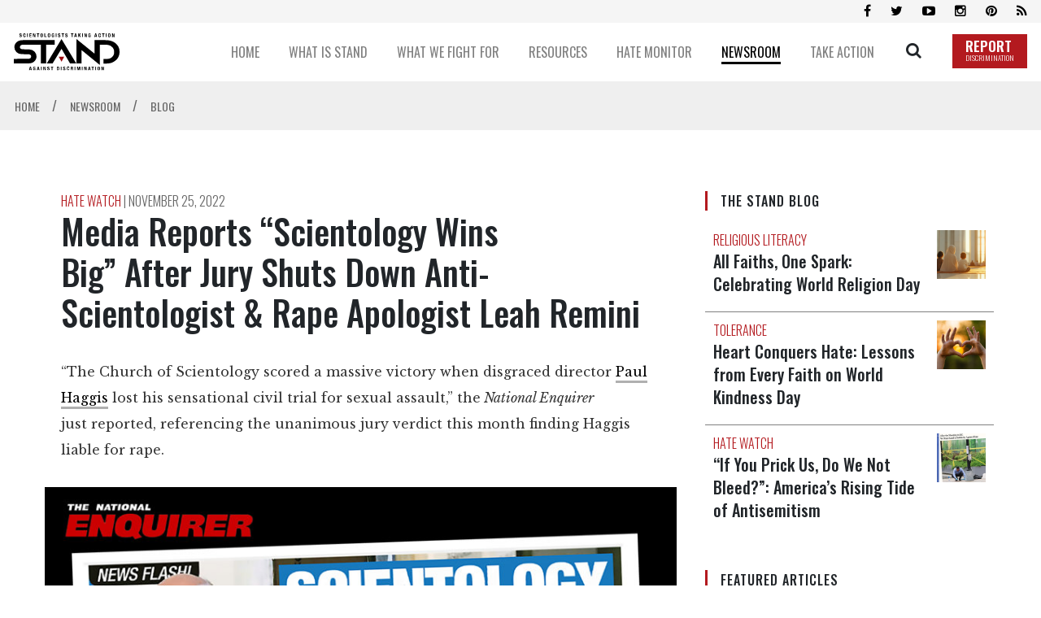

--- FILE ---
content_type: text/html; charset=utf-8
request_url: https://www.standleague.org/newsroom/blog/media-reports-scientology-wins-big-after-jury-shuts-down-anti-scientologist.html
body_size: 16187
content:
<!DOCTYPE html>
<html lang="en" itemscope itemtype="http://schema.org/WebPage">
<head>
	<meta charset="utf-8">
	<meta http-equiv="X-UA-Compatible" content="IE=edge">
    <meta name="viewport" content="width=device-width, initial-scale=1, shrink-to-fit=no">
    <title>Media Reports “Scientology Wins Big” After Jury Shuts Down Anti-Scientologist &amp; Rape Apologist Leah Remini</title>

    <title>Media Reports “Scientology Wins Big” After Jury Shuts Down Anti-Scientologist &amp; Rape Apologist Leah Remini</title>
<meta name="description" content="The newest media report on Leah Remini undermines her scheme, and once again exposes Remini and Rinder’s anti-Scientology campaign as a total failure." />



    

<meta property="og:url" content="https://www.standleague.org/newsroom/blog/media-reports-scientology-wins-big-after-jury-shuts-down-anti-scientologist.html" />
<meta property="og:site_name" content="Scientologists Taking Action Against Discrimination (STAND)" />
<meta property="og:title" content="Media Reports “Scientology Wins Big” After Jury Shuts Down Anti-Scientologist &amp; Rape Apologist Leah Remini" />
<meta property="og:description" content="The newest media report on Leah Remini undermines her scheme, and once again exposes Remini and Rinder’s anti-Scientology campaign as a total failure." />
<meta property="og:image" content="https://files.standleague.org/imagecache/cropfit@w=1000@cr=24,0,1750,985/blob/images/articles/4/9/4925513a-6d23-11ed-ae69-42010a47c125/stand-national-enquirer.jpg?k=TIy75r3T6q" />
<meta property="og:type" content="website" />

<meta name="twitter:card" content="summary_large_image">
<meta name="twitter:title" content="Media Reports “Scientology Wins Big” After Jury Shuts Down Anti-Scientologist &amp; Rape Apologist Leah Remini">
<meta name="twitter:description" content="The newest media report on Leah Remini undermines her scheme, and once again exposes Remini and Rinder’s anti-Scientology campaign as a total failure." >
<meta name="twitter:image" content="https://files.standleague.org/imagecache/cropfit@w=1000@cr=24,0,1750,985/blob/images/articles/4/9/4925513a-6d23-11ed-ae69-42010a47c125/stand-national-enquirer.jpg?k=TIy75r3T6q">









    <link rel="apple-touch-icon" sizes="180x180" href="/apple-touch-icon.png">
    <link rel="icon" type="image/png" sizes="32x32" href="/favicon-32x32.png">
    <link rel="icon" type="image/png" sizes="16x16" href="/favicon-16x16.png">
    <link rel="manifest" href="/site.webmanifest">
    <link rel="mask-icon" href="/safari-pinned-tab.svg" color="#5bbad5">
    <meta name="msapplication-TileColor" content="#da532c">
    <meta name="theme-color" content="#ffffff">
    

    <link href="//fonts.googleapis.com/css?family=Oswald:300,400,500,600,700" rel="stylesheet">
<link href="//fonts.googleapis.com/css?family=Open+Sans:300italic,400italic,600italic,700italic,700,300,600,400|Open+Sans+Condensed:300italic,700,300|Libre+Baskerville:400,700,400italic|Kameron:400,700|Roboto:100,100i,300,300i,400,400i,500,500i,700,700i&display=swap" rel="stylesheet">
    <link rel="stylesheet" href="/scss/_combined.css?_=0711">

    <script>
        var cacheId = '0711';
        var _gcui_selectElem = '<option value="">Select…</option>';
        var _gcui_otherText = 'Other';
    </script>

</head>
<body class=" path-newsroom path-newsroom-blog path-newsroom-blog-media-reports-scientology-wins-big-after-jury-shuts-down-anti-scientologist_html path-newsroom-blog-media-reports-scientology-wins-big-after-jury-shuts-down-anti-scientologist type-hate-monitor " lang="en">
    
    <script>
        var globalLang = "en";
        
        var gd2Domain = 'https://gd2.ondemandhosting.info';
        
    </script>

    

<div class="app-shell">
    
<div class="banner-wrapper">
    <div class="banner-social">
        <div class="container container__banner">
            <div class="banner-social--icons" itemscope="" itemtype="http://schema.org/Organization">
                <!-- <a id="subscribe-click" itemprop="sameAs" class="social-bar-icon fa fa-envelope" aria-hidden="true" href="#"></a> -->
                <a itemprop="sameAs" class="social-bar-icon fa fa-facebook" aria-hidden="true" target="_blank" href="https://www.facebook.com/standleague"></a>
                <a itemprop="sameAs" class="social-bar-icon fa fa-twitter" aria-hidden="true" target="_blank" href="https://twitter.com/standleague"></a>
                <a itemprop="sameAs" class="social-bar-icon fa fa-youtube-play" aria-hidden="true" target="_blank" href="https://www.youtube.com/channel/UC3Q2AgOcmUTHBcIrwT-HI3g"></a>
                <a itemprop="sameAs" class="social-bar-icon fa fa-instagram" aria-hidden="true" target="_blank" href="http://www.instagram.com/standleague"></a>
                <a itemprop="sameAs" class="social-bar-icon fa fa-pinterest" aria-hidden="true" target="_blank" href="https://www.pinterest.com/standleague/"></a>
                <a itemprop="sameAs" class="social-bar-icon fa fa-rss" aria-hidden="true" target="_blank" href="/rss.xml"></a>
            </div>
        </div>
    </div>
    <div class="container container__banner">
        <div class="banner-container">
            <a href="/" class="banner-logo">
                <img src="/images/stand-logo-black.svg" alt="">
                
            </a>
            <div class="banner-row">
                
                
                    
                    <div class="banner-row--menu-wrapper">
                        <a class="banner-row--item" href="/">
                            <span class="banner-row--item-text ">
                                HOME
                            </span>
                        </a>
                        
                    </div>
                
                
                
                    
                    <div class="banner-row--menu-wrapper">
                        <a class="banner-row--item" href="/about/">
                            <span class="banner-row--item-text ">
                                WHAT IS STAND
                            </span>
                        </a>
                        
                            <div class="banner-submenu">
                                <div class="banner-submenu--column">
                                
                                
                                
                                    
                                    
                                        <div class="banner-submenu--item">
                                            <a href="/about/our-mission.html">
                                                Our Mission
                                            </a>
                                        </div>
                                        
                                    
                                    
                                
                                
                                    
                                    
                                        <div class="banner-submenu--item">
                                            <a href="/about/our-values.html">
                                                Our Values
                                            </a>
                                        </div>
                                        
                                    
                                    
                                
                                
                                    
                                    
                                        <div class="banner-submenu--item">
                                            <a href="/about/help-in-our-community.html">
                                                Our Help
                                            </a>
                                        </div>
                                        
                                    
                                    
                                
                                
                                    
                                    
                                        <div class="banner-submenu--item">
                                            <a href="/about/contact.html">
                                                Contact
                                            </a>
                                        </div>
                                        
                                    
                                    
                                
                                </div>
                            </div>
                        
                    </div>
                
                
                
                    
                    <div class="banner-row--menu-wrapper">
                        <a class="banner-row--item" href="/what-we-fight-for/">
                            <span class="banner-row--item-text ">
                                WHAT WE FIGHT FOR
                            </span>
                        </a>
                        
                            <div class="banner-submenu">
                                <div class="banner-submenu--column">
                                
                                
                                
                                    
                                    
                                        <div class="banner-submenu--item">
                                            <a href="/what-we-fight-for/religious-freedom.html">
                                                Religious Freedom
                                            </a>
                                        </div>
                                        
                                    
                                    
                                
                                
                                    
                                    
                                        <div class="banner-submenu--item">
                                            <a href="/what-we-fight-for/religious-literacy.html">
                                                Religious Literacy
                                            </a>
                                        </div>
                                        
                                    
                                    
                                
                                
                                    
                                    
                                        <div class="banner-submenu--item">
                                            <a href="/what-we-fight-for/equality-and-human-rights.html">
                                                Equality & Human Rights
                                            </a>
                                        </div>
                                        
                                    
                                    
                                
                                
                                    
                                    
                                        <div class="banner-submenu--item">
                                            <a href="/what-we-fight-for/inclusion-and-respect.html">
                                                Inclusion &amp; Respect
                                            </a>
                                        </div>
                                        
                                    
                                    
                                
                                
                                    
                                    
                                        <div class="banner-submenu--item">
                                            <a href="/what-we-fight-for/free-speech.html">
                                                Free Speech
                                            </a>
                                        </div>
                                        
                                    
                                    
                                
                                
                                    
                                    
                                    </div>
                                    <div class="banner-submenu--column">
                                    
                                        <div class="banner-submenu--item">
                                            <a href="/what-we-fight-for/responsible-journalism.html">
                                                Responsible Journalism
                                            </a>
                                        </div>
                                        
                                    
                                    
                                
                                
                                    
                                    
                                        <div class="banner-submenu--item">
                                            <a href="/what-we-fight-for/corporate-accountability.html">
                                                Corporate Accountability
                                            </a>
                                        </div>
                                        
                                    
                                    
                                
                                </div>
                            </div>
                        
                    </div>
                
                
                
                    
                    <div class="banner-row--menu-wrapper">
                        <a class="banner-row--item" href="/resources/">
                            <span class="banner-row--item-text ">
                                RESOURCES
                            </span>
                        </a>
                        
                            <div class="banner-submenu">
                                <div class="banner-submenu--column">
                                
                                
                                
                                    
                                    
                                        <div class="banner-submenu--item">
                                            <a href="/resources/expert-studies/">
                                                Expert Studies
                                            </a>
                                        </div>
                                        
                                    
                                    
                                
                                
                                    
                                    
                                        <div class="banner-submenu--item">
                                            <a href="/resources/decisions/">
                                                Landmark Decisions
                                            </a>
                                        </div>
                                        
                                            
                                            <div class="banner-submenu--item banner-submenu--item-sub">
                                                <a href="/resources/decisions/1983-australian-high-court-decision-re-church-scientology.html">
                                                    
                                                </a>
                                            </div>
                                             
                                        
                                            
                                            <div class="banner-submenu--item banner-submenu--item-sub">
                                                <a href="/resources/decisions/belgium-trial-court-dismisses-all-charges-against-church-of-scientology.html">
                                                    
                                                </a>
                                            </div>
                                             
                                        
                                            
                                            <div class="banner-submenu--item banner-submenu--item-sub">
                                                <a href="/resources/decisions/church-of-scientology-irs-tax-exemption.html">
                                                    
                                                </a>
                                            </div>
                                             
                                        
                                            
                                            <div class="banner-submenu--item banner-submenu--item-sub">
                                                <a href="/resources/decisions/church-scientology-and-german-religious-recognitions.html">
                                                    
                                                </a>
                                            </div>
                                             
                                        
                                            
                                            <div class="banner-submenu--item banner-submenu--item-sub">
                                                <a href="/resources/decisions/church-scientology-and-italian-supreme-court-ruling-recognizing-scientology-religion.html">
                                                    
                                                </a>
                                            </div>
                                             
                                        
                                            
                                            <div class="banner-submenu--item banner-submenu--item-sub">
                                                <a href="/resources/decisions/church-scientology-moscow-wins-landmark-decision-religious-freedom-european-court-human.html">
                                                    
                                                </a>
                                            </div>
                                             
                                        
                                            
                                            <div class="banner-submenu--item banner-submenu--item-sub">
                                                <a href="/resources/decisions/church-scientology-recognized-spain.html">
                                                    
                                                </a>
                                            </div>
                                             
                                        
                                            
                                            <div class="banner-submenu--item banner-submenu--item-sub">
                                                <a href="/resources/decisions/uk-religious-recognition.html">
                                                    
                                                </a>
                                            </div>
                                             
                                        
                                    
                                    
                                
                                
                                    
                                    
                                        <div class="banner-submenu--item">
                                            <a href="/resources/whitepapers/">
                                                White Papers
                                            </a>
                                        </div>
                                        
                                            
                                            <div class="banner-submenu--item banner-submenu--item-sub">
                                                <a href="/resources/whitepapers/disconnection-in-the-scientology-religion-what-is-it.html">
                                                    
                                                </a>
                                            </div>
                                             
                                        
                                            
                                            <div class="banner-submenu--item banner-submenu--item-sub">
                                                <a href="/resources/whitepapers/debunking-the-myth-of-religious-brainwashing.html">
                                                    
                                                </a>
                                            </div>
                                             
                                        
                                            
                                            <div class="banner-submenu--item banner-submenu--item-sub">
                                                <a href="/resources/whitepapers/religious-discrimination-against-church-scientology-and-its-parishioners-germany.html">
                                                    
                                                </a>
                                            </div>
                                             
                                        
                                            
                                            <div class="banner-submenu--item banner-submenu--item-sub">
                                                <a href="/resources/whitepapers/scientologists-donations-and-church-of-scientology-financial-practices.html">
                                                    
                                                </a>
                                            </div>
                                             
                                        
                                            
                                            <div class="banner-submenu--item banner-submenu--item-sub">
                                                <a href="/resources/whitepapers/scientology-beliefs-about-creation-of-the-universe.html">
                                                    
                                                </a>
                                            </div>
                                             
                                        
                                            
                                            <div class="banner-submenu--item banner-submenu--item-sub">
                                                <a href="/resources/whitepapers/scientology-confidential-scripture.html">
                                                    
                                                </a>
                                            </div>
                                             
                                        
                                            
                                            <div class="banner-submenu--item banner-submenu--item-sub">
                                                <a href="/resources/whitepapers/the-church-of-scientology-rehabilitation-project-force-rpf-truth-and-misconceptions.html">
                                                    
                                                </a>
                                            </div>
                                             
                                        
                                            
                                            <div class="banner-submenu--item banner-submenu--item-sub">
                                                <a href="/resources/whitepapers/the-sea-organization-religious-order-of-the-scientology-religion.html">
                                                    
                                                </a>
                                            </div>
                                             
                                        
                                            
                                            <div class="banner-submenu--item banner-submenu--item-sub">
                                                <a href="/resources/whitepapers/the-snow-white-program-and-the-church-of-scientology-the-true-story.html">
                                                    
                                                </a>
                                            </div>
                                             
                                        
                                            
                                            <div class="banner-submenu--item banner-submenu--item-sub">
                                                <a href="/resources/whitepapers/the-truth-about-l-ron-hubbard-and-the-make-a-million-dollars-myth.html">
                                                    
                                                </a>
                                            </div>
                                             
                                        
                                            
                                            <div class="banner-submenu--item banner-submenu--item-sub">
                                                <a href="/resources/whitepapers/the-truth-about-scientology-and-fair-game.html">
                                                    
                                                </a>
                                            </div>
                                             
                                        
                                            
                                            <div class="banner-submenu--item banner-submenu--item-sub">
                                                <a href="/resources/whitepapers/the-unreliability-of-stories-and-rumors-by-apostates.html">
                                                    
                                                </a>
                                            </div>
                                             
                                        
                                            
                                            <div class="banner-submenu--item banner-submenu--item-sub">
                                                <a href="/resources/whitepapers/price-of-bigotry-white-paper.html">
                                                    
                                                </a>
                                            </div>
                                             
                                        
                                    
                                    
                                
                                
                                    
                                    
                                        <div class="banner-submenu--item">
                                            <a href="/resources/faqs/">
                                                FAQs
                                            </a>
                                        </div>
                                        
                                    
                                    
                                
                                
                                    
                                    
                                        <div class="banner-submenu--item">
                                            <a href="/resources/david-miscavige/">
                                                David Miscavige
                                            </a>
                                        </div>
                                        
                                    
                                    
                                
                                
                                    
                                    
                                    </div>
                                    <div class="banner-submenu--column">
                                    
                                        <div class="banner-submenu--item">
                                            <a href="/resources/religious-freedom/">
                                                Religious Freedom Resource Center
                                            </a>
                                        </div>
                                        
                                            
                                            <div class="banner-submenu--item banner-submenu--item-sub">
                                                <a href="/resources/religious-freedom/case-library/">
                                                    Case Library
                                                </a>
                                            </div>
                                             
                                        
                                            
                                            <div class="banner-submenu--item banner-submenu--item-sub">
                                                <a href="/resources/religious-freedom/glossary-of-terms/">
                                                    Glossary of Terms
                                                </a>
                                            </div>
                                             
                                        
                                    
                                    
                                
                                
                                    
                                    
                                    </div>
                                    <div class="banner-submenu--column">
                                    
                                        <div class="banner-submenu--item">
                                            <a href="/resources/freedom-of-religion-and-human-rights/">
                                                Freedom of Religion &amp; Human Rights
                                            </a>
                                        </div>
                                        
                                            
                                            <div class="banner-submenu--item banner-submenu--item-sub">
                                                <a href="/resources/freedom-of-religion-and-human-rights/international-covenant-on-civil-and-political-rights.html">
                                                    
                                                </a>
                                            </div>
                                             
                                        
                                            
                                            <div class="banner-submenu--item banner-submenu--item-sub">
                                                <a href="/resources/freedom-of-religion-and-human-rights/non-discrimination-in-journalistic-codes-of-practice.html">
                                                    
                                                </a>
                                            </div>
                                             
                                        
                                            
                                            <div class="banner-submenu--item banner-submenu--item-sub">
                                                <a href="/resources/freedom-of-religion-and-human-rights/society-of-professional-journalist-code-of-ethics.html">
                                                    
                                                </a>
                                            </div>
                                             
                                        
                                            
                                            <div class="banner-submenu--item banner-submenu--item-sub">
                                                <a href="/resources/freedom-of-religion-and-human-rights/international-federation-of-journalists-declaration-of-principles.html">
                                                    
                                                </a>
                                            </div>
                                             
                                        
                                            
                                            <div class="banner-submenu--item banner-submenu--item-sub">
                                                <a href="/resources/freedom-of-religion-and-human-rights/charter-on-journalistic-ethics-in-relation-to-respect-for-religion-or-belief.html">
                                                    
                                                </a>
                                            </div>
                                             
                                        
                                            
                                            <div class="banner-submenu--item banner-submenu--item-sub">
                                                <a href="/resources/freedom-of-religion-and-human-rights/church-scientology-champion-human-rights-1954.html">
                                                    
                                                </a>
                                            </div>
                                             
                                        
                                            
                                            <div class="banner-submenu--item banner-submenu--item-sub">
                                                <a href="/resources/freedom-of-religion-and-human-rights/scientology-human-rights-efforts.html">
                                                    
                                                </a>
                                            </div>
                                             
                                        
                                    
                                    
                                
                                
                                    
                                    
                                        <div class="banner-submenu--item">
                                            <a href="/resources/topic-index/">
                                                Topic Index
                                            </a>
                                        </div>
                                        
                                            
                                        
                                    
                                    
                                
                                
                                    
                                    
                                        <div class="banner-submenu--item">
                                            <a href="/resources/books/religious-confession-and-evidential-privilege-in-the-21st-century/">
                                                Priest-Penitent Privilege
                                            </a>
                                        </div>
                                        
                                    
                                    
                                
                                
                                    
                                    
                                        <div class="banner-submenu--item">
                                            <a href="/resources/books/presumed-guilty-why-we-shouldnt-ask-muslims-to-condemn-terrorism/">
                                                Islamophobia
                                            </a>
                                        </div>
                                        
                                    
                                    
                                
                                </div>
                            </div>
                        
                    </div>
                
                
                
                    
                    <div class="banner-row--menu-wrapper">
                        <a class="banner-row--item" href="/hate-monitor/">
                            <span class="banner-row--item-text ">
                                HATE MONITOR
                            </span>
                        </a>
                        
                            <div class="banner-submenu">
                                <div class="banner-submenu--column">
                                
                                
                                
                                    
                                    
                                        <div class="banner-submenu--item">
                                            <a href="/hate-monitor/exposed/biased-media/">
                                                Biased Media Propagandists
                                            </a>
                                        </div>
                                        
                                            
                                        
                                            
                                        
                                            
                                        
                                            
                                        
                                            
                                        
                                            
                                        
                                    
                                    
                                
                                
                                    
                                    
                                        <div class="banner-submenu--item">
                                            <a href="/hate-monitor/exposed/hate-mongers-and-hate-bloggers/">
                                                Hatemongers
                                            </a>
                                        </div>
                                        
                                            
                                        
                                            
                                        
                                            
                                        
                                            
                                        
                                            
                                        
                                            
                                        
                                            
                                        
                                            
                                        
                                            
                                        
                                            
                                        
                                            
                                        
                                            
                                        
                                            
                                        
                                            
                                        
                                            
                                        
                                            
                                        
                                            
                                        
                                            
                                        
                                            
                                        
                                            
                                        
                                            
                                        
                                            
                                        
                                    
                                    
                                
                                
                                    
                                    
                                    </div>
                                    <div class="banner-submenu--column">
                                    
                                        <div class="banner-submenu--item">
                                            <a href="/hate-monitor/exposed/false-experts/">
                                                False Experts
                                            </a>
                                        </div>
                                        
                                            
                                        
                                            
                                        
                                            
                                        
                                            
                                        
                                            
                                        
                                    
                                    
                                
                                
                                    
                                    
                                        <div class="banner-submenu--item">
                                            <a href="/hate-monitor/blog/">
                                                Hate Monitor Blog
                                            </a>
                                        </div>
                                        
                                    
                                    
                                
                                </div>
                            </div>
                        
                    </div>
                
                
                
                    
                    <div class="banner-row--menu-wrapper">
                        <a class="banner-row--item" href="/newsroom/">
                            <span class="banner-row--item-text banner-row--item-text__active">
                                NEWSROOM
                            </span>
                        </a>
                        
                            <div class="banner-submenu">
                                <div class="banner-submenu--column">
                                
                                
                                
                                    
                                    
                                        <div class="banner-submenu--item">
                                            <a href="/newsroom/news/">
                                                News
                                            </a>
                                        </div>
                                        
                                    
                                    
                                
                                
                                    
                                    
                                        <div class="banner-submenu--item">
                                            <a href="/newsroom/media-watch/">
                                                Media Watch
                                            </a>
                                        </div>
                                        
                                    
                                    
                                
                                
                                    
                                    
                                        <div class="banner-submenu--item">
                                            <a href="/newsroom/videos/">
                                                Videos
                                            </a>
                                        </div>
                                        
                                            
                                        
                                    
                                    
                                
                                
                                    
                                    
                                    </div>
                                    <div class="banner-submenu--column">
                                    
                                        <div class="banner-submenu--item">
                                            <a href="/newsroom/blog/">
                                                Blog
                                            </a>
                                        </div>
                                        
                                            
                                            <div class="banner-submenu--item banner-submenu--item-sub">
                                                <a href="/newsroom/blog/?category=Religious%20Freedom">
                                                    Religious Freedom
                                                </a>
                                            </div>
                                             
                                        
                                            
                                            <div class="banner-submenu--item banner-submenu--item-sub">
                                                <a href="/newsroom/blog/?category=Media%20%26%20Ethics">
                                                    Media & Ethics
                                                </a>
                                            </div>
                                             
                                        
                                            
                                            <div class="banner-submenu--item banner-submenu--item-sub">
                                                <a href="/newsroom/blog/?category=Combating%20Bigotry%20%26%20Hate">
                                                    Combating Bigotry & Hate
                                                </a>
                                            </div>
                                             
                                        
                                            
                                            <div class="banner-submenu--item banner-submenu--item-sub">
                                                <a href="/newsroom/blog/?category=Tolerance">
                                                    Tolerance
                                                </a>
                                            </div>
                                             
                                        
                                            
                                            <div class="banner-submenu--item banner-submenu--item-sub">
                                                <a href="/newsroom/blog/?category=Religious%20Literacy">
                                                    Religious Literacy
                                                </a>
                                            </div>
                                             
                                        
                                            
                                            <div class="banner-submenu--item banner-submenu--item-sub">
                                                <a href="/newsroom/blog/?category=Scientology%20Religion">
                                                    Scientology Religion
                                                </a>
                                            </div>
                                             
                                        
                                            
                                            <div class="banner-submenu--item banner-submenu--item-sub">
                                                <a href="/newsroom/blog/?category=Anti-Religious%20Propaganda">
                                                    Anti-Religious Propaganda
                                                </a>
                                            </div>
                                             
                                        
                                    
                                    
                                
                                </div>
                            </div>
                        
                    </div>
                
                
                
                    
                    <div class="banner-row--menu-wrapper">
                        <a class="banner-row--item" href="/take-action/">
                            <span class="banner-row--item-text ">
                                TAKE ACTION
                            </span>
                        </a>
                        
                            <div class="banner-submenu">
                                <div class="banner-submenu--column">
                                
                                
                                
                                    
                                    
                                        <div class="banner-submenu--item">
                                            <a href="/take-action/combat-hate-and-discrimination.html">
                                                Combat Hate & Discrimination
                                            </a>
                                        </div>
                                        
                                    
                                    
                                
                                
                                    
                                    
                                        <div class="banner-submenu--item">
                                            <a href="/take-action/champion-freedom-of-religion.html">
                                                Champion Freedom of Religion
                                            </a>
                                        </div>
                                        
                                    
                                    
                                
                                
                                    
                                    
                                    </div>
                                    <div class="banner-submenu--column">
                                    
                                        <div class="banner-submenu--item">
                                            <a href="/take-action/demand-accountability.html">
                                                Demand Accountability
                                            </a>
                                        </div>
                                        
                                            
                                            <div class="banner-submenu--item banner-submenu--item-sub">
                                                <a href="/take-action/report-hate.html">
                                                    Report Hate & Discrimination
                                                </a>
                                            </div>
                                             
                                        
                                            
                                            <div class="banner-submenu--item banner-submenu--item-sub">
                                                <a href="/take-action/flag-cyberhate.html">
                                                    Flag Cyberhate
                                                </a>
                                            </div>
                                             
                                        
                                            
                                            <div class="banner-submenu--item banner-submenu--item-sub">
                                                <a href="/take-action/sign-petition.html">
                                                    Sign the Petition
                                                </a>
                                            </div>
                                             
                                        
                                            
                                            <div class="banner-submenu--item banner-submenu--item-sub">
                                                <a href="/take-action/demand-advertisers-stop-funding-hate.html">
                                                    Demand Advertisers Stop Funding Hate
                                                </a>
                                            </div>
                                             
                                        
                                            
                                            <div class="banner-submenu--item banner-submenu--item-sub">
                                                <a href="/take-action/fight-for-honest-journalism.html">
                                                    Fight for Honest Journalism
                                                </a>
                                            </div>
                                             
                                        
                                            
                                            <div class="banner-submenu--item banner-submenu--item-sub">
                                                <a href="/take-action/become-a-member.html">
                                                    Become a Member
                                                </a>
                                            </div>
                                             
                                        
                                    
                                    
                                
                                </div>
                            </div>
                        
                    </div>
                
                
                <div class="banner-search-button">
                    <a href="/search/" class="banner-search-icon no-decoration">
                        <span class="icon-search"></span>
                    </a>
                    <div class="banner-search--wrapper">
                        <div class="banner-search">
                            <form class="banner-search--form" action="/search/">
                                <input class="banner-search--input" placeholder="SEARCH" type="text" name="query" required>
                                <button class="banner-search--button" type="submit">
                                    <span class="icon-search"></span>
                                </button>
                            </form>
                        </div>
                    </div>
                </div>
                <a href="/take-action/report-hate.html" class="d-flex align-items-end">
                    <div class="banner-report-btn">
                        REPORT <span>DISCRIMINATION</span>
                    </div>
                </a>
                <button class="hiraku-open-btn d-lg-none mobile-nav-btn" id="offcanvas-btn-right" data-toggle-offcanvas="#js-hiraku-offcanvas-1">
    <span class="hiraku-open-btn-line"></span>
</button>


<div class="offcanvas-right js-hiraku-offcanvas-active d-lg-none">
    <ul class="mobile-menu">
        
            
            <li>
                <a href="/" class="mobile-menu__item">
                    <div class="mobile-menu__item-text">
                        HOME
                    </div>
                </a>
                
            </li>
            
        
            
            <li>
                <a href="/about/" class="mobile-menu__item">
                    <div class="mobile-menu__item-text">
                        WHAT IS STAND
                    </div>
                </a>
                
                    <a href="/about/our-mission.html" class="mobile-menu__item__sub">
                        Our Mission
                    </a>
                
                    <a href="/about/our-values.html" class="mobile-menu__item__sub">
                        Our Values
                    </a>
                
                    <a href="/about/help-in-our-community.html" class="mobile-menu__item__sub">
                        Our Help
                    </a>
                
                    <a href="/about/contact.html" class="mobile-menu__item__sub">
                        Contact
                    </a>
                
            </li>
            
        
            
            <li>
                <a href="/what-we-fight-for/" class="mobile-menu__item">
                    <div class="mobile-menu__item-text">
                        WHAT WE FIGHT FOR
                    </div>
                </a>
                
                    <a href="/what-we-fight-for/religious-freedom.html" class="mobile-menu__item__sub">
                        Religious Freedom
                    </a>
                
                    <a href="/what-we-fight-for/religious-literacy.html" class="mobile-menu__item__sub">
                        Religious Literacy
                    </a>
                
                    <a href="/what-we-fight-for/equality-and-human-rights.html" class="mobile-menu__item__sub">
                        Equality & Human Rights
                    </a>
                
                    <a href="/what-we-fight-for/inclusion-and-respect.html" class="mobile-menu__item__sub">
                        Inclusion &amp; Respect
                    </a>
                
                    <a href="/what-we-fight-for/free-speech.html" class="mobile-menu__item__sub">
                        Free Speech
                    </a>
                
                    <a href="/what-we-fight-for/responsible-journalism.html" class="mobile-menu__item__sub">
                        Responsible Journalism
                    </a>
                
                    <a href="/what-we-fight-for/corporate-accountability.html" class="mobile-menu__item__sub">
                        Corporate Accountability
                    </a>
                
            </li>
            
        
            
            <li>
                <a href="/resources/" class="mobile-menu__item">
                    <div class="mobile-menu__item-text">
                        RESOURCES
                    </div>
                </a>
                
                    <a href="/resources/expert-studies/" class="mobile-menu__item__sub">
                        Expert Studies
                    </a>
                
                    <a href="/resources/decisions/" class="mobile-menu__item__sub">
                        Landmark Decisions
                    </a>
                
                    <a href="/resources/whitepapers/" class="mobile-menu__item__sub">
                        White Papers
                    </a>
                
                    <a href="/resources/faqs/" class="mobile-menu__item__sub">
                        FAQs
                    </a>
                
                    <a href="/resources/david-miscavige/" class="mobile-menu__item__sub">
                        David Miscavige
                    </a>
                
                    <a href="/resources/religious-freedom/" class="mobile-menu__item__sub">
                        Religious Freedom Resource Center
                    </a>
                
                    <a href="/resources/freedom-of-religion-and-human-rights/" class="mobile-menu__item__sub">
                        Freedom of Religion &amp; Human Rights
                    </a>
                
                    <a href="/resources/topic-index/" class="mobile-menu__item__sub">
                        Topic Index
                    </a>
                
                    <a href="/resources/books/religious-confession-and-evidential-privilege-in-the-21st-century/" class="mobile-menu__item__sub">
                        Priest-Penitent Privilege
                    </a>
                
                    <a href="/resources/books/presumed-guilty-why-we-shouldnt-ask-muslims-to-condemn-terrorism/" class="mobile-menu__item__sub">
                        Islamophobia
                    </a>
                
            </li>
            
        
            
            <li>
                <a href="/hate-monitor/" class="mobile-menu__item">
                    <div class="mobile-menu__item-text">
                        HATE MONITOR
                    </div>
                </a>
                
                    <a href="/hate-monitor/exposed/biased-media/" class="mobile-menu__item__sub">
                        Biased Media Propagandists
                    </a>
                
                    <a href="/hate-monitor/exposed/hate-mongers-and-hate-bloggers/" class="mobile-menu__item__sub">
                        Hatemongers
                    </a>
                
                    <a href="/hate-monitor/exposed/false-experts/" class="mobile-menu__item__sub">
                        False Experts
                    </a>
                
                    <a href="/hate-monitor/blog/" class="mobile-menu__item__sub">
                        Hate Monitor Blog
                    </a>
                
            </li>
            
        
            
            <li>
                <a href="/newsroom/" class="mobile-menu__item">
                    <div class="mobile-menu__item-text">
                        NEWSROOM
                    </div>
                </a>
                
                    <a href="/newsroom/news/" class="mobile-menu__item__sub">
                        News
                    </a>
                
                    <a href="/newsroom/media-watch/" class="mobile-menu__item__sub">
                        Media Watch
                    </a>
                
                    <a href="/newsroom/videos/" class="mobile-menu__item__sub">
                        Videos
                    </a>
                
                    <a href="/newsroom/blog/" class="mobile-menu__item__sub">
                        Blog
                    </a>
                
            </li>
            
        
            
            <li>
                <a href="/take-action/" class="mobile-menu__item">
                    <div class="mobile-menu__item-text">
                        TAKE ACTION
                    </div>
                </a>
                
                    <a href="/take-action/combat-hate-and-discrimination.html" class="mobile-menu__item__sub">
                        Combat Hate & Discrimination
                    </a>
                
                    <a href="/take-action/champion-freedom-of-religion.html" class="mobile-menu__item__sub">
                        Champion Freedom of Religion
                    </a>
                
                    <a href="/take-action/demand-accountability.html" class="mobile-menu__item__sub">
                        Demand Accountability
                    </a>
                
            </li>
            
        


    </ul>
</div>
            </div>
        </div>
    </div>
</div>

<div class="site-dim"></div>


<div class="overlay-main">
	<div class="loading-spinner"></div>
</div>


    









	
	
		
			
		
		
		

	
		
		
		
			
				
			
				
			
				
			
				
			
		

	
		
		
		
			
				
			
				
			
				
			
				
			
				
			
				
			
				
			
		

	
		
		
		
			
				
			
				
			
				
			
				
			
				
			
				
			
				
			
				
			
				
			
				
			
		

	
		
		
		
			
				
			
				
			
				
			
				
			
		

	
		
			
		
		
		
			
				
			
				
			
				
			
				
					

					
					
						
							
						
							
						
							
						
							
						
							
						
							
						
							
						
					

				
			
		

	
		
		
		
			
				
			
				
			
				
			
		

	




	
	
	
		
	

	
	
	
	

	
	

	
		

		
			
			

			
			
			
			
				
			

		
		

		
			
				
				
				
				
					
					
				
				

				

				

				
					
				

				
				
			
		
			
				
				
				
				
					
					
				
				

				

				
					 
					 	
						
						
							
							
						
					
				

				
					
				

				
				
			
		
			
				
				
				
				
					
					
				
				

				

				
					 
					 	
						
						
							
							
						
					
				

				
					
				

				
				
			
		
			
		
			
		
	



	
		
		
		
			
		
	

	
		
		
			
		
			

				
					
				
				
				
				
				
					
				
				
			
		
			

				
					
				
				
				
				
				
					
				
				
			
		
			

				
					
				
				
				
				
				
				
			
		
	

	
			<div class="breadcrumb-nav">
				<div class="container container__banner">
					<div class="breadcrumb-nav--title" itemscope itemtype="https://schema.org/BreadcrumbList">
							

								
									

									
									
									
									<span itemprop="itemListElement" itemscope itemtype="https://schema.org/ListItem">
										<a class="breadcrumb-nav--link " href="/" itemprop="item">
											
											<span itemprop="name">
												HOME 
											</span>
											<meta itemprop="position" content="1" />
										</a>
										
										<span class="breadcrumb-nav--arrow">
											/
										</span>
										
									</span>
									
									
									<span itemprop="itemListElement" itemscope itemtype="https://schema.org/ListItem">
										<a class="breadcrumb-nav--link breadcrumb-nav--link__secondary" href="/newsroom/" itemprop="item">
											
											<span itemprop="name">
												NEWSROOM 
											</span>
											<meta itemprop="position" content="2" />
										</a>
										
										<span class="breadcrumb-nav--arrow">
											/
										</span>
										
									</span>
									
									
									<span itemprop="itemListElement" itemscope itemtype="https://schema.org/ListItem">
										<a class="breadcrumb-nav--link breadcrumb-nav--link__secondary" href="/newsroom/blog/" itemprop="item">
											
											<span itemprop="name">
												BLOG 
											</span>
											<meta itemprop="position" content="3" />
										</a>
										
									</span>
									
								
					</div>
				</div>
		</div>
	

    <div class="container">
        
    </div>

    <div class="header">
        
    </div>
    
    
    <div class="d-md-none menu-precontainer">
        
    </div>
    
    
    <div class="container">
        <div class="row">
            <div class="col-md-8 body-container__padded">
                <div class="blog-category-header subbreadcrumb">
    

    
    <span class="blog-category-header--name">
        
        
        
        
        HATE WATCH
        
    </span>
    |  
    
    
    <span class="blog-category-header--date">
        NOVEMBER 25, 2022
    </span>
    

    
    <div class="inline-share-block d-none d-md-block" style="float: right; min-width: 150px; min-height: 36px">
        <!-- Go to www.addthis.com/dashboard to customize your tools -->
        <div class="addthis_inline_share_toolbox"></div>
    </div>
    

</div>


                


    <div class="body-container editable-body">
        

<h1 class="" data-placeholder="Title…">Media Reports&nbsp;“Scientology Wins Big” After Jury Shuts Down Anti-Scientologist &amp; Rape Apologist Leah Remini</h1>
<p class="" data-placeholder="Main copy goes here …">“The Church of Scientology scored a massive victory when disgraced director <a href="https://www.freedommag.org/blog/the-paul-haggis-lie-3b2144" target="_blank">Paul Haggis</a> lost his sensational civil trial for sexual assault,” the<i> </i><i style="font-size: 1.6rem;">National Enquirer </i>just&nbsp;reported, referencing the unanimous jury verdict this month finding Haggis liable for rape.&nbsp;</p>
<div class="medium-insert-images medium-insert-images-wide" contenteditable="false"><figure><img class="uploaded-image" orig-src="/images/articles/4/9/4925513a-6d23-11ed-ae69-42010a47c125/stand-national-enquirer.jpg" src="https://files.standleague.org/imagecache/cropfit@w=824/blob/images/articles/4/9/4925513a-6d23-11ed-ae69-42010a47c125/stand-national-enquirer.jpg?k=bVBZLU0q39" alt="National Enquirer coverage" data-desc=""></figure></div>
<p class="" data-placeholder="Main copy goes here …">Days prior, anti-Scientologists Leah Remini and Mike Rinder had taken to the stand to testify on Haggis’&nbsp;behalf, saying&nbsp;“It’s absolutely Paul who is the victim here.”&nbsp; The <i>Enquirer</i>&nbsp;article lays bare the damage Remini and Rinder did to their own reputations.&nbsp;</p>
<p class="" data-placeholder="Main copy goes here …">Both Remini and Rinder testified in the hopes their anti-Scientology propaganda would persuade a jury that Haggis, a fellow anti-Scientologist, was innocent, despite having no knowledge of Haggis’ actions.</p>
<p class="" data-placeholder="Main copy goes here …">They failed. Paul Haggis was ordered to pay <a href="https://www.reuters.com/legal/oscar-winner-paul-haggis-must-pay-total-10-million-civil-rape-case-2022-11-14/" target="_blank">$10 million in damages</a>, and his accusers—women Remini and Rinder had victim-shamed and called liars—were vindicated, as was the Church of Scientology.&nbsp;</p>
<p class="" data-placeholder="Main copy goes here …">“Scientology… they come out vindicated,” read the&nbsp;<i>Enquirer </i>article.<br></p><blockquote class="medium-quote-marker-two">The newest media report once again exposes Remini and Rinder’s anti-Scientology campaign as a total failure. </blockquote>
<p class="" data-placeholder="Main copy goes here …">The <i>Enquirer</i>&nbsp;analyzed Remini and Rinder’s role in the Haggis trial and came to a series of conclusions that included:</p><ul><li><span style="font-size: 1.6rem;">“Leah Remini testified [Haggis] was a</span> ‘<span style="font-size: 1.6rem;">victim.’”</span></li><li><span style="font-size: 1.6rem;">“The jury’s decision appears to be a towering rebuke… that has left Remini, Rinder and others who supported Haggis with egg on their faces.”</span></li><li>“Haggis’ apologists come off looking very badly at the end of the day. They made all these wild accusations and covered up, it turns out, for a predator.”</li><li>“Scientology wins big.”</li></ul>
<p class="" data-placeholder="Main copy goes here …">Since Leah Remini and Mike Rinder were expelled from the Church of Scientology a decade ago, both have executed a hate and harassment campaign against Scientologists. Each spewed hate speech on their now-cancelled anti-Scientology podcast, which was <a href="https://www.standleague.org/newsroom/blog/rinder-reminis-demonetized-anti-scientology-podcast-now-silent.html" target="_blank">abandoned by every commercial advertiser</a> before moving to a small UK-based platform, then shutting down completely. Their hate and disinformation has brought about hundreds of threats and acts of violence against Scientologists.</p>
<p class="" data-placeholder="Main copy goes here …">Within hours of the Haggis verdict coming out, Remini sought to deflect attention and distract the public from the fact that she had just supported a convicted rapist on the stand. She took to social media to harass the LAPD about a false police report she had filed 10 years ago—a false report the LAPD dismissed as “unfounded” the day it was filed. A decade later, Remini nevertheless recycled the same lie on Twitter, requiring the LAPD to <a href="https://twitter.com/LAPDPIO/status/1591279691390152704" target="_blank">issue a press release</a> exposing her desperate stunt for the second time.</p>
<p class="" data-placeholder="Main copy goes here …">The newest media report on Leah Remini undermines her scheme, and once again exposes Remini and Rinder’s anti-Scientology campaign as a total failure.&nbsp;</p>

    </div>


                
<div class="tags-wrapper">
    <div class="category-title mt-5">
        KEYWORDS
    </div>
    <div class="tags--row">
        
        <a href="/newsroom/blog/?tag=leah+remini" class="tags--element">
            LEAH REMINI
        </a>
        
        <a href="/newsroom/blog/?tag=mike+rinder" class="tags--element">
            MIKE RINDER
        </a>
        
        <a href="/newsroom/blog/?tag=paul+haggis" class="tags--element">
            PAUL HAGGIS
        </a>
        
        <a href="/newsroom/blog/?tag=national+enquirer" class="tags--element">
            NATIONAL ENQUIRER
        </a>
        
        <a href="/newsroom/blog/?tag=rape+apologist" class="tags--element">
            RAPE APOLOGIST
        </a>
        
        <a href="/newsroom/blog/?tag=lapd" class="tags--element">
            LAPD
        </a>
        
    </div>
</div>


<div class="author-wrapper">
    <div class="category-title mt-5">
        AUTHOR
    </div>
    
    
    

    
    
        
        <div class="blog-author">
            
            <div class="blog-author--avatar">
                <div class="blog-author--image" style="background-image: url(https://files.standleague.org/imagecache/cropfit@=200/blob/images/profile/www.standleague.org/bf6e8303-cf33-494e-40b4-16e25a5af4d8645391340138039129.jpg?k=vcQyv-UYH8)"></div>
            </div>
            
            <div class="blog-author--info searchable">
                <div class="blog-author--name">
                    
                    STAND Staff
                </div>
                <div class="blog-author--desc">
                    
                </div>
            </div>
        </div>
    


</div>

            </div>
            <div class="col-md-4 right__sidebar">
                





<div class="sidebar-item sidebar-item__blog-related">
    <div class="category-title">
        THE STAND BLOG
    </div>
    
    

<div class="related-item">

    <div class="related-item--info">
        <div class="related-item--data">
            
            <div class="related-item--category">
                RELIGIOUS LITERACY
            </div>
            
            <div class="related-item--title">
                <a href="/newsroom/blog/all-faiths-one-spark-celebrating-world-religion-day" class="no-decoration">
                    All Faiths, One Spark: Celebrating World Religion Day
                </a>
            </div>
            
            
        </div>
        <div class="related-item--image">
            <a href="/newsroom/blog/all-faiths-one-spark-celebrating-world-religion-day" class="no-decoration">
                











<div class="image-lazyload ">
    
        <div class="image-lazyload__abs" style="padding-bottom: 100%;">
    
    <img class="lazyload" crossorigin="anonymous" data-srcset="https://files.standleague.org/imagecache/cropfit@w=356@cr=0,0,3666,3666/blob/images/articles_authoring/fa/78/fa3482c6-7815-46f7-91c6-0ccb88d15fbd/celebrating-world-religion-day.jpg?k=s0lM81QvCC 1x, https://files.standleague.org/imagecache/cropfit@w=712@cr=0,0,3666,3666/blob/images/articles_authoring/fa/78/fa3482c6-7815-46f7-91c6-0ccb88d15fbd/celebrating-world-religion-day.jpg?k=JZjKWG2XiK 2x" data-original="https://files.standleague.org/imagecache/%3Cnil%3E/blob/images/articles_authoring/fa/78/fa3482c6-7815-46f7-91c6-0ccb88d15fbd/celebrating-world-religion-day.jpg?k=Zs8Dy8EeZv" alt="">

    
        </div>
    
    
</div>

            </a>
        </div>
    </div>
</div>

<div class="related-item">

    <div class="related-item--info">
        <div class="related-item--data">
            
            <div class="related-item--category">
                TOLERANCE
            </div>
            
            <div class="related-item--title">
                <a href="/newsroom/blog/heart-conquers-hate-lessons-from-every-faith-on-world-kindness-day" class="no-decoration">
                    Heart Conquers Hate: Lessons from Every Faith on World Kindness Day
                </a>
            </div>
            
            
        </div>
        <div class="related-item--image">
            <a href="/newsroom/blog/heart-conquers-hate-lessons-from-every-faith-on-world-kindness-day" class="no-decoration">
                











<div class="image-lazyload ">
    
        <div class="image-lazyload__abs" style="padding-bottom: 100%;">
    
    <img class="lazyload" crossorigin="anonymous" data-srcset="https://files.standleague.org/imagecache/cropfit@w=356@cr=675,0,3000,3000/blob/images/articles_authoring/2c/a0/2c58d0ae-a0d7-4056-b825-6b0de2a15190/lessons-from-every-faith-on-world-kindness-day.jpg?k=OIuv1AlsM3 1x, https://files.standleague.org/imagecache/cropfit@w=712@cr=675,0,3000,3000/blob/images/articles_authoring/2c/a0/2c58d0ae-a0d7-4056-b825-6b0de2a15190/lessons-from-every-faith-on-world-kindness-day.jpg?k=pYtkQvm2RK 2x" data-original="https://files.standleague.org/imagecache/%3Cnil%3E/blob/images/articles_authoring/2c/a0/2c58d0ae-a0d7-4056-b825-6b0de2a15190/lessons-from-every-faith-on-world-kindness-day.jpg?k=Ectfcenajt" alt="">

    
        </div>
    
    
</div>

            </a>
        </div>
    </div>
</div>

<div class="related-item">

    <div class="related-item--info">
        <div class="related-item--data">
            
            <div class="related-item--category">
                HATE WATCH
            </div>
            
            <div class="related-item--title">
                <a href="/newsroom/blog/if-you-prick-us-do-we-not-bleed-americas-rising-tide-of-antisemitism" class="no-decoration">
                    “If You Prick Us, Do We Not Bleed?”: America’s Rising Tide of Antisemitism
                </a>
            </div>
            
            
        </div>
        <div class="related-item--image">
            <a href="/newsroom/blog/if-you-prick-us-do-we-not-bleed-americas-rising-tide-of-antisemitism" class="no-decoration">
                











<div class="image-lazyload ">
    
        <div class="image-lazyload__abs" style="padding-bottom: 100%;">
    
    <img class="lazyload" crossorigin="anonymous" data-srcset="https://files.standleague.org/imagecache/cropfit@w=356@cr=2574,334,2801,2801/blob/images/articles_authoring/2f/ed/2f429b8d-edd9-4568-8cca-9b01855319bc/if-you-prick-us-do-we-not-bleed.jpg?k=bUCf0PYwTM 1x, https://files.standleague.org/imagecache/cropfit@w=712@cr=2574,334,2801,2801/blob/images/articles_authoring/2f/ed/2f429b8d-edd9-4568-8cca-9b01855319bc/if-you-prick-us-do-we-not-bleed.jpg?k=fi_CAYzl5m 2x" data-original="https://files.standleague.org/imagecache/%3Cnil%3E/blob/images/articles_authoring/2f/ed/2f429b8d-edd9-4568-8cca-9b01855319bc/if-you-prick-us-do-we-not-bleed.jpg?k=HW9nh0yV2_" alt="">

    
        </div>
    
    
</div>

            </a>
        </div>
    </div>
</div>


</div>










<div class="sidebar-item">
    <div class="category-title">
        FEATURED ARTICLES
    </div>
    
    

<div class="related-item">

    <div class="related-item--info">
        <div class="related-item--data">
            
            <div class="related-item--category">
                SCIENTOLOGY RELIGION
            </div>
            
            <div class="related-item--title">
                <a href="/newsroom/blog/so-you-know-all-about-scientology" class="no-decoration">
                    So You Know All About Scientology?
                </a>
            </div>
            
                
                    

                    
                    
                
            
            
        </div>
        <div class="related-item--image">
            <a href="/newsroom/blog/so-you-know-all-about-scientology" class="no-decoration">
                











<div class="image-lazyload ">
    
        <div class="image-lazyload__abs" style="padding-bottom: 100%;">
    
    <img class="lazyload" crossorigin="anonymous" data-srcset="https://files.standleague.org/imagecache/cropfit@w=356@cr=480,0,1867,1867/blob/images/articles_authoring/80/10/804841cf-1012-487f-888f-6d020cd19f9b/so-you-know-all-about-scientology-blog.jpg?k=Z1DXoUVZoD 1x, https://files.standleague.org/imagecache/cropfit@w=712@cr=480,0,1867,1867/blob/images/articles_authoring/80/10/804841cf-1012-487f-888f-6d020cd19f9b/so-you-know-all-about-scientology-blog.jpg?k=c80nhz85Ra 2x" data-original="https://files.standleague.org/imagecache/%3Cnil%3E/blob/images/articles_authoring/80/10/804841cf-1012-487f-888f-6d020cd19f9b/so-you-know-all-about-scientology-blog.jpg?k=XKO7qMZa0J" alt="">

    
        </div>
    
    
</div>

            </a>
        </div>
    </div>
</div>

<div class="related-item">

    <div class="related-item--info">
        <div class="related-item--data">
            
            <div class="related-item--category">
                RELIGIOUS FREEDOM
            </div>
            
            <div class="related-item--title">
                <a href="/newsroom/blog/im-not-a-scientologist-but-heres-why-ill-keep-fighting-anti-scientology-hate-778cae" class="no-decoration">
                    I’m Not a Scientologist. But Here’s Why I’ll Keep Fighting Anti-Scientology Hate.
                </a>
            </div>
            
                
                    

                    
                    
                        
                        <div class="related-item--byline">
                            By Ryan Glover
                        </div>
                    
                
            
            
        </div>
        <div class="related-item--image">
            <a href="/newsroom/blog/im-not-a-scientologist-but-heres-why-ill-keep-fighting-anti-scientology-hate-778cae" class="no-decoration">
                











<div class="image-lazyload ">
    
        <div class="image-lazyload__abs" style="padding-bottom: 100%;">
    
    <img class="lazyload" crossorigin="anonymous" data-srcset="https://files.standleague.org/imagecache/cropfit@w=356@cr=1039,4,642,642/blob/images/articles_authoring/ac/09/ac3928ed-09e7-4acd-8c6b-4d7a35778cae/guest-ryan-glover-blog-version-b-rectangle.jpg?k=dQS0eA-gVf 1x, https://files.standleague.org/imagecache/cropfit@w=712@cr=1039,4,642,642/blob/images/articles_authoring/ac/09/ac3928ed-09e7-4acd-8c6b-4d7a35778cae/guest-ryan-glover-blog-version-b-rectangle.jpg?k=ksmrNdiI78 2x" data-original="https://files.standleague.org/imagecache/cropfit@w=300@cr=1039,4,642,642/blob/images/articles_authoring/ac/09/ac3928ed-09e7-4acd-8c6b-4d7a35778cae/guest-ryan-glover-blog-version-b-rectangle.jpg?k=-Hncr9szXk" alt="">

    
        </div>
    
    
</div>

            </a>
        </div>
    </div>
</div>

<div class="related-item">

    <div class="related-item--info">
        <div class="related-item--data">
            
            <div class="related-item--category">
                RELIGIOUS FREEDOM
            </div>
            
            <div class="related-item--title">
                <a href="/newsroom/blog/why-god-is-love-and-why-we-should-love-all-faiths.html" class="no-decoration">
                    Why God Is Love and We Should Love All People of All Faiths
                </a>
            </div>
            
                
                    

                    
                    
                        
                        <div class="related-item--byline">
                            By Daniel Bradley
                        </div>
                    
                
            
            
        </div>
        <div class="related-item--image">
            <a href="/newsroom/blog/why-god-is-love-and-why-we-should-love-all-faiths.html" class="no-decoration">
                











<div class="image-lazyload ">
    
        <div class="image-lazyload__abs" style="padding-bottom: 100%;">
    
    <img class="lazyload" crossorigin="anonymous" data-srcset="https://files.standleague.org/imagecache/cropfit@w=356@cr=1129,0,2160,2160/blob/images/articles/2/d/2d961080-657f-11ed-ae69-42010a47c125/faith.jpg?k=7MgDhvC2n4 1x, https://files.standleague.org/imagecache/cropfit@w=712@cr=1129,0,2160,2160/blob/images/articles/2/d/2d961080-657f-11ed-ae69-42010a47c125/faith.jpg?k=Q8lEcWLCzN 2x" data-original="https://files.standleague.org/imagecache/cropfit@w=824@cr=1129,0,2160,2160@qa=85/blob/images/articles/2/d/2d961080-657f-11ed-ae69-42010a47c125/faith.jpg?k=5PLPhGcuSj" alt="">

    
        </div>
    
    
</div>

            </a>
        </div>
    </div>
</div>


</div>

            </div>
        </div>
    </div>
    
    
    <div class="bs-extender related-articles-container">
    <div class="container">
        <div class="category-title">
            RELATED ARTICLES
        </div>
        
        
        <div class="row">
            
            <div class="col-md-4 article-block--wrapper">
                <a href="/newsroom/blog/leah-remini-bigot-on-a-broomstick-a-halloween-tale">
                    











<div class="image-lazyload ">
    
        <div class="image-lazyload__abs" style="padding-bottom: 56.25%;">
    
    <img class="lazyload" crossorigin="anonymous" data-srcset="https://files.standleague.org/imagecache/cropfit@w=356@cr=20,133,5755,3237/blob/images/articles_authoring/57/4d/5779b78c-4d59-439c-9dd1-56958da5884d/lr-on-a-broomstick-blog.jpg?k=64mLDQbORG 1x, https://files.standleague.org/imagecache/cropfit@w=712@cr=20,133,5755,3237/blob/images/articles_authoring/57/4d/5779b78c-4d59-439c-9dd1-56958da5884d/lr-on-a-broomstick-blog.jpg?k=WgcJTwy_Kj 2x" data-original="https://files.standleague.org/imagecache/%3Cnil%3E/blob/images/articles_authoring/57/4d/5779b78c-4d59-439c-9dd1-56958da5884d/lr-on-a-broomstick-blog.jpg?k=Ao3maJKTi4" alt="">

    
        </div>
    
    
</div>

                </a>
                <div class="article-block--category category-color">
                    

BLOG

 | 

    HATE WATCH


                </div>
                <div class="article-block--title">
                    <a class="no-decoration" href="/newsroom/blog/leah-remini-bigot-on-a-broomstick-a-halloween-tale">
                        Leah Remini: Bigot on a Broomstick—A Halloween Tale
                    </a>
                </div>
            </div>
            
            <div class="col-md-4 article-block--wrapper">
                <a href="/newsroom/blog/upenn-department-chair-talk-by-rape-apologist.html">
                    











<div class="image-lazyload ">
    
        <div class="image-lazyload__abs" style="padding-bottom: 56.25%;">
    
    <img class="lazyload" crossorigin="anonymous" data-srcset="https://files.standleague.org/imagecache/cropfit@w=356@cr=216,133,1341,754/blob/images/articles/b/e/be551eb0-6eaf-11ed-ae69-42010a47c125/stand-upenn-mr-event-banner-r.jpg?k=fLJXgIwO0s 1x, https://files.standleague.org/imagecache/cropfit@w=712@cr=216,133,1341,754/blob/images/articles/b/e/be551eb0-6eaf-11ed-ae69-42010a47c125/stand-upenn-mr-event-banner-r.jpg?k=IyYXNtkBfy 2x" data-original="https://files.standleague.org/imagecache/cropfit@w=824@cr=216,133,1341,754@qa=85/blob/images/articles/b/e/be551eb0-6eaf-11ed-ae69-42010a47c125/stand-upenn-mr-event-banner-r.jpg?k=w6FjicWeRN" alt="">

    
        </div>
    
    
</div>

                </a>
                <div class="article-block--category category-color">
                    

BLOG

 | 

    HATE WATCH


                </div>
                <div class="article-block--title">
                    <a class="no-decoration" href="/newsroom/blog/upenn-department-chair-talk-by-rape-apologist.html">
                        UPenn Department Chair Calls Talk by Rape Apologist & Abuser of Women “Controversial” But “Important”
                    </a>
                </div>
            </div>
            
            <div class="col-md-4 article-block--wrapper">
                <a href="/newsroom/blog/10-reasons-why-2022-was-leah-reminis-worst-year-ever-b72105">
                    











<div class="image-lazyload ">
    
        <div class="image-lazyload__abs" style="padding-bottom: 56.25%;">
    
    <img class="lazyload" crossorigin="anonymous" data-srcset="https://files.standleague.org/imagecache/cropfit@w=356@cr=168,369,1478,831/blob/images/articles_authoring/da/ef/da9889f3-ef63-4fa7-ba15-dbb93db72105/stand-lr-worst-banner.jpg?k=JR3jeePxj4 1x, https://files.standleague.org/imagecache/cropfit@w=712@cr=168,369,1478,831/blob/images/articles_authoring/da/ef/da9889f3-ef63-4fa7-ba15-dbb93db72105/stand-lr-worst-banner.jpg?k=_1g0TbENmk 2x" data-original="https://files.standleague.org/imagecache/cropfit@w=300@cr=168,369,1478,831/blob/images/articles_authoring/da/ef/da9889f3-ef63-4fa7-ba15-dbb93db72105/stand-lr-worst-banner.jpg?k=4moSadHb1T" alt="">

    
        </div>
    
    
</div>

                </a>
                <div class="article-block--category category-color">
                    

BLOG

 | 

    HATE WATCH


                </div>
                <div class="article-block--title">
                    <a class="no-decoration" href="/newsroom/blog/10-reasons-why-2022-was-leah-reminis-worst-year-ever-b72105">
                        10 Reasons Why 2022 Was Leah Remini’s Worst Year Ever
                    </a>
                </div>
            </div>
            
        </div>
    </div>
</div>


    

    <div class="footer-wrapper">
    <div class="container">
        <div class="footer-stand-logo-wrapper">
            <div class="footer-stand-logo">
                <a href="/">
                    <img class="lazyload" data-src="/images/stand-logo-white.svg" alt="">
                </a>
            </div>
        </div>
        <div class="footer-social">
            <!-- <a id="subscribe-click" itemprop="sameAs" class="social-bar-icon fa fa-envelope" aria-hidden="true" href="#"></a> -->
            <a style="margin-left:0;" itemprop="sameAs" class="social-bar-icon fa fa-facebook ml-0" aria-hidden="true" target="_blank" href="https://www.facebook.com/standleague"></a>
            <a itemprop="sameAs" class="social-bar-icon fa fa-twitter" aria-hidden="true" target="_blank" href="https://twitter.com/standleague"></a>
            <a itemprop="sameAs" class="social-bar-icon fa fa-youtube-play" aria-hidden="true" target="_blank" href="https://www.youtube.com/channel/UC3Q2AgOcmUTHBcIrwT-HI3g"></a>
            <a itemprop="sameAs" class="social-bar-icon fa fa-instagram" aria-hidden="true" target="_blank" href="http://www.instagram.com/standleague"></a>
            <a itemprop="sameAs" class="social-bar-icon fa fa-pinterest" aria-hidden="true" target="_blank" href="https://www.pinterest.com/standleague/"></a>
            <a itemprop="sameAs" class="social-bar-icon fa fa-rss" aria-hidden="true" target="_blank" href="/rss.xml"></a>
        </div>
        <div class="footer-divider"></div>

        <div class="footer-blocks-hide">
            <div class="row">
                <div class="col-md-3 col-lg-2 footer-column">
                    
    
    
    <div class="footer-column--inside">
        <input class="footer--column-section-state" type="checkbox" id="as-footer--column-section-state-section-about">
        <div class="footer-mobile-submenu">
            <a href="/about/" class="footer-heading d-none d-md-block">
                WHAT IS STAND
            </a>

            <label class="footer-heading d-md-none" for="as-footer--column-section-state-section-about">
                WHAT IS STAND
            </label>
            <ul class="footer-column--listing">
                
                <li class="footer--link">
                    <a href="/about/our-mission.html">
                        Our Mission
                    </a>
                </li>
                
                <li class="footer--link">
                    <a href="/about/our-values.html">
                        Our Values
                    </a>
                </li>
                
                <li class="footer--link">
                    <a href="/about/help-in-our-community.html">
                        Our Help
                    </a>
                </li>
                
                <li class="footer--link">
                    <a href="/about/contact.html">
                        Contact
                    </a>
                </li>
                
            </ul>
        </div>
    </div>
    

                </div>
                <div class="col-md-3 col-lg-2 footer-column">
                    
    
    
    <div class="footer-column--inside">
        <input class="footer--column-section-state" type="checkbox" id="as-footer--column-section-state-section-what-we-fight-for">
        <div class="footer-mobile-submenu">
            <a href="/what-we-fight-for/" class="footer-heading d-none d-md-block">
                WHAT WE FIGHT FOR
            </a>

            <label class="footer-heading d-md-none" for="as-footer--column-section-state-section-what-we-fight-for">
                WHAT WE FIGHT FOR
            </label>
            <ul class="footer-column--listing">
                
                <li class="footer--link">
                    <a href="/what-we-fight-for/religious-freedom.html">
                        Religious Freedom
                    </a>
                </li>
                
                <li class="footer--link">
                    <a href="/what-we-fight-for/religious-literacy.html">
                        Religious Literacy
                    </a>
                </li>
                
                <li class="footer--link">
                    <a href="/what-we-fight-for/equality-and-human-rights.html">
                        Equality & Human Rights
                    </a>
                </li>
                
                <li class="footer--link">
                    <a href="/what-we-fight-for/inclusion-and-respect.html">
                        Inclusion &amp; Respect
                    </a>
                </li>
                
                <li class="footer--link">
                    <a href="/what-we-fight-for/free-speech.html">
                        Free Speech
                    </a>
                </li>
                
                <li class="footer--link">
                    <a href="/what-we-fight-for/responsible-journalism.html">
                        Responsible Journalism
                    </a>
                </li>
                
                <li class="footer--link">
                    <a href="/what-we-fight-for/corporate-accountability.html">
                        Corporate Accountability
                    </a>
                </li>
                
            </ul>
        </div>
    </div>
    

                </div>
                <div class="col-md-3 col-lg-2 footer-column">
                    
    
    
    <div class="footer-column--inside">
        <input class="footer--column-section-state" type="checkbox" id="as-footer--column-section-state-section-resources">
        <div class="footer-mobile-submenu">
            <a href="/resources/" class="footer-heading d-none d-md-block">
                RESOURCES
            </a>

            <label class="footer-heading d-md-none" for="as-footer--column-section-state-section-resources">
                RESOURCES
            </label>
            <ul class="footer-column--listing">
                
                <li class="footer--link">
                    <a href="/resources/expert-studies/">
                        Expert Studies
                    </a>
                </li>
                
                <li class="footer--link">
                    <a href="/resources/decisions/">
                        Landmark Decisions
                    </a>
                </li>
                
                <li class="footer--link">
                    <a href="/resources/whitepapers/">
                        White Papers
                    </a>
                </li>
                
                <li class="footer--link">
                    <a href="/resources/faqs/">
                        FAQs
                    </a>
                </li>
                
                <li class="footer--link">
                    <a href="/resources/david-miscavige/">
                        David Miscavige
                    </a>
                </li>
                
                <li class="footer--link">
                    <a href="/resources/religious-freedom/">
                        Religious Freedom Resource Center
                    </a>
                </li>
                
                <li class="footer--link">
                    <a href="/resources/freedom-of-religion-and-human-rights/">
                        Freedom of Religion &amp; Human Rights
                    </a>
                </li>
                
                <li class="footer--link">
                    <a href="/resources/topic-index/">
                        Topic Index
                    </a>
                </li>
                
                <li class="footer--link">
                    <a href="/resources/books/religious-confession-and-evidential-privilege-in-the-21st-century/">
                        Priest-Penitent Privilege
                    </a>
                </li>
                
                <li class="footer--link">
                    <a href="/resources/books/presumed-guilty-why-we-shouldnt-ask-muslims-to-condemn-terrorism/">
                        Islamophobia
                    </a>
                </li>
                
            </ul>
        </div>
    </div>
    

                </div>
                <div class="col-md-3 col-lg-2 footer-column">
                    
    
    
    <div class="footer-column--inside">
        <input class="footer--column-section-state" type="checkbox" id="as-footer--column-section-state-section-hate-monitor">
        <div class="footer-mobile-submenu">
            <a href="/hate-monitor/" class="footer-heading d-none d-md-block">
                HATE MONITOR
            </a>

            <label class="footer-heading d-md-none" for="as-footer--column-section-state-section-hate-monitor">
                HATE MONITOR
            </label>
            <ul class="footer-column--listing">
                
                <li class="footer--link">
                    <a href="/hate-monitor/exposed/biased-media/">
                        Biased Media Propagandists
                    </a>
                </li>
                
                <li class="footer--link">
                    <a href="/hate-monitor/exposed/hate-mongers-and-hate-bloggers/">
                        Hatemongers
                    </a>
                </li>
                
                <li class="footer--link">
                    <a href="/hate-monitor/exposed/false-experts/">
                        False Experts
                    </a>
                </li>
                
                <li class="footer--link">
                    <a href="/hate-monitor/blog/">
                        Hate Monitor Blog
                    </a>
                </li>
                
            </ul>
        </div>
    </div>
    

                </div>
                <div class="col-md-3 col-lg-2 footer-column">
                    
    
    
    <div class="footer-column--inside">
        <input class="footer--column-section-state" type="checkbox" id="as-footer--column-section-state-section-newsroom">
        <div class="footer-mobile-submenu">
            <a href="/newsroom/" class="footer-heading d-none d-md-block">
                NEWSROOM
            </a>

            <label class="footer-heading d-md-none" for="as-footer--column-section-state-section-newsroom">
                NEWSROOM
            </label>
            <ul class="footer-column--listing">
                
                <li class="footer--link">
                    <a href="/newsroom/news/">
                        News
                    </a>
                </li>
                
                <li class="footer--link">
                    <a href="/newsroom/media-watch/">
                        Media Watch
                    </a>
                </li>
                
                <li class="footer--link">
                    <a href="/newsroom/videos/">
                        Videos
                    </a>
                </li>
                
                <li class="footer--link">
                    <a href="/newsroom/blog/">
                        Blog
                    </a>
                </li>
                
            </ul>
        </div>
    </div>
    

                </div>
                <div class="col-md-3 col-lg-2 footer-column">
                    
    
    
    <div class="footer-column--inside">
        <input class="footer--column-section-state" type="checkbox" id="as-footer--column-section-state-section-take-action">
        <div class="footer-mobile-submenu">
            <a href="/take-action/" class="footer-heading d-none d-md-block">
                TAKE ACTION
            </a>

            <label class="footer-heading d-md-none" for="as-footer--column-section-state-section-take-action">
                TAKE ACTION
            </label>
            <ul class="footer-column--listing">
                
                <li class="footer--link">
                    <a href="/take-action/combat-hate-and-discrimination.html">
                        Combat Hate & Discrimination
                    </a>
                </li>
                
                <li class="footer--link">
                    <a href="/take-action/champion-freedom-of-religion.html">
                        Champion Freedom of Religion
                    </a>
                </li>
                
                <li class="footer--link">
                    <a href="/take-action/demand-accountability.html">
                        Demand Accountability
                    </a>
                </li>
                
            </ul>
        </div>
    </div>
    

                </div>
            </div>
        </div>

        <div class="footer-divider__gray"></div>
        <div class="footer-copyright">
            © 2015—2026 Scientologists Taking Action Against Discrimination. All Rights Reserved.
            <span class="copyright-right"><a target="_blank" href="https://www.scientology.org/privacy-notice.html">Privacy Notice</a>
                • <a target="_blank" href="https://www.scientology.org/cookie-policy.html">Cookie Policy</a>
                • <a target="_blank" href="https://www.scientology.org/terms.html">Terms of Use</a>
                • <a target="_blank" href="https://www.scientology.org/legal-notice.html">Legal Notice</a>
            </span>
        </div>
    </div>
</div>

    <div class="doc-view-frame" contenteditable="false">
            <div class="matte">
                <div class="doc-viewer-close">╳</div>
                <div class="pdf-container">
                    <iframe class="doc-viewer-iframe" src="" allowfullscreen>
                    </iframe>
                </div>
                <a class="link-to-pdf" href="">
                    <img class="pdf-link" src="https://files.standleague.org/data/stand/icons/fa-file-pdf-o_en.svg?k=_yU7Cs4gUi" data-toggle="tooltip" data-placement="top" title="DOWNLOAD">
                </a>
                <div class="permament-link" data-toggle="tooltip" data-placement="top" title="PERMAMENT LINK">
                    <a href="">
                        <i class="fa fa-link" aria-hidden="true"></i>
                    </a>
                </div>
            </div>
        </div>
    
</div>


    
        <script src="https://tr.standardadmin.org/tr2.js" async></script>

<script type="text/plain" data-cookiecategory="performance">
    (function(i,s,o,g,r,a,m){i['GoogleAnalyticsObject']=r;i[r]=i[r]||function(){
    (i[r].q=i[r].q||[]).push(arguments)},i[r].l=1*new Date();a=s.createElement(o),
    m=s.getElementsByTagName(o)[0];a.async=1;a.src=g;m.parentNode.insertBefore(a,m)
    })(window,document,'script','https://www.google-analytics.com/analytics.js','ga');

    ga('create', 'UA-90081908-1', 'auto');
    ga('send', 'pageview');
</script>

<!-- Google tag (gtag.js) -->
<script type="text/plain" data-cookiecategory="performance" async src="https://www.googletagmanager.com/gtag/js?id=G-VDY64GTEGR"></script>
<script>
  window.dataLayer = window.dataLayer || [];
  function gtag(){dataLayer.push(arguments);}
  gtag('js', new Date());

  gtag('config', 'G-VDY64GTEGR');
</script>

<script type="text/plain" data-cookiecategory="performance">
    var realtime_site_ids = realtime_site_ids || [];
    realtime_site_ids.push(101016353);
    (function() {
        var s = document.createElement('script');
        s.type = 'text/javascript';
        s.async = true;
        s.src = ( document.location.protocol == 'https:' ? 'https://live.realtimewebstats.com/js' : 'http://live.realtimewebstats.com/js' );
        ( document.getElementsByTagName('head')[0] || document.getElementsByTagName('body')[0] ).appendChild( s );
    })();
</script>
<noscript><p><img alt="RealTime" width="1" height="1" src="//live.realtimewebstats.com/101016353ns.gif" /></p></noscript>

<script type="text/plain" data-cookiecategory="performance">
var owa_baseUrl = 'http://beacon.9165619.com/';
var owa_cmds = owa_cmds || [];
owa_cmds.push(['setSiteId', '35c8e8762aa742d3d9d72ae74012ebeb']);
owa_cmds.push(['trackPageView']);
owa_cmds.push(['trackClicks']);
(function() {
    var _owa = document.createElement('script'); _owa.type = 'text/javascript'; _owa.async = true;
    owa_baseUrl = ('https:' == document.location.protocol ? window.owa_baseSecUrl || owa_baseUrl.replace(/http:/, 'https:') : owa_baseUrl );
    _owa.src = owa_baseUrl + 'tracker-min.js';
    var _owa_s = document.getElementsByTagName('script')[0]; _owa_s.parentNode.insertBefore(_owa, _owa_s);
}());
</script>


<!-- Matomo -->
<script type="text/plain" data-cookiecategory="performance">
  var _paq = window._paq = window._paq || [];
  /* tracker methods like "setCustomDimension" should be called before "trackPageView" */
  _paq.push(['trackPageView']);
  _paq.push(['enableLinkTracking']);
  (function() {
    var u="https://panalytics.standardadmin.org/";
    _paq.push(['setTrackerUrl', u+'matomo.php']);
    _paq.push(['setSiteId', '17']);
    var d=document, g=d.createElement('script'), s=d.getElementsByTagName('script')[0];
    g.async=true; g.src=u+'matomo.js'; s.parentNode.insertBefore(g,s);
  })();
</script>
<!-- End Matomo Code -->
    

    
    <script src="https://consent.standardadmin.org/_combined/application.js" async></script>
    

    <script defer src="/combined/_combined.js?_=0711"></script>
    

    <!-- temp -->
    <script>
        if(window.navigator && navigator.serviceWorker) {
            navigator.serviceWorker.getRegistrations()
            .then(function(registrations) {
                for(let registration of registrations) {
                registration.unregister();
                }
            });
            }
    </script>

    

        
</body>
</html>
